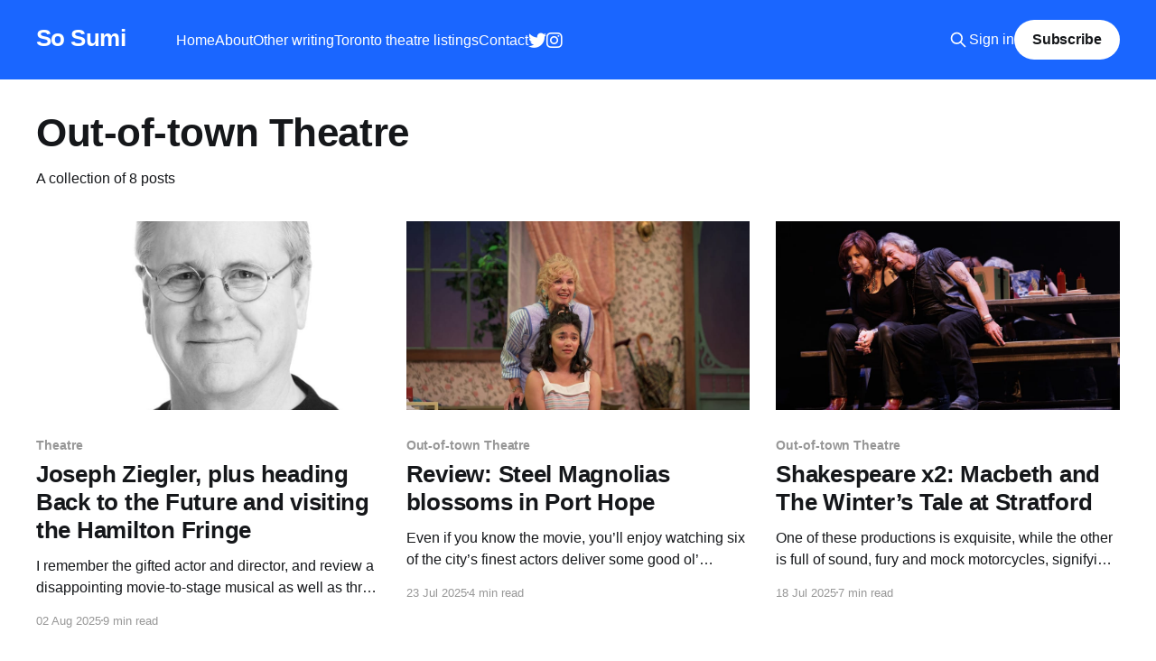

--- FILE ---
content_type: text/html; charset=utf-8
request_url: https://www.goaheadsumi.com/tag/out-of-town-theatre/
body_size: 5937
content:
<!DOCTYPE html>
<html lang="en">
<head>

    <title>Out-of-town Theatre - So Sumi</title>
    <meta charset="utf-8" />
    <meta http-equiv="X-UA-Compatible" content="IE=edge" />
    <meta name="HandheldFriendly" content="True" />
    <meta name="viewport" content="width=device-width, initial-scale=1.0" />
    
    <link rel="preload" as="style" href="https://www.goaheadsumi.com/assets/built/screen.css?v=a800cb202f" />
    <link rel="preload" as="script" href="https://www.goaheadsumi.com/assets/built/casper.js?v=a800cb202f" />

    <link rel="stylesheet" type="text/css" href="https://www.goaheadsumi.com/assets/built/screen.css?v=a800cb202f" />

    <link rel="icon" href="https://www.goaheadsumi.com/content/images/size/w256h256/format/jpeg/2022/12/glenn_sumi-cropped-1.jpg" type="image/jpeg">
    <link rel="canonical" href="https://www.goaheadsumi.com/tag/out-of-town-theatre/">
    <meta name="referrer" content="no-referrer-when-downgrade">
    
    <meta property="og:site_name" content="So Sumi">
    <meta property="og:type" content="website">
    <meta property="og:title" content="Out-of-town Theatre - So Sumi">
    <meta property="og:description" content="Covering the Toronto stage scene, including theatre, comedy, performance and occasionally movies and books">
    <meta property="og:url" content="https://www.goaheadsumi.com/tag/out-of-town-theatre/">
    <meta property="og:image" content="https://www.goaheadsumi.com/content/images/size/w1200/2022/12/-Juliet.jpg">
    <meta name="twitter:card" content="summary_large_image">
    <meta name="twitter:title" content="Out-of-town Theatre - So Sumi">
    <meta name="twitter:description" content="Covering the Toronto stage scene, including theatre, comedy, performance and occasionally movies and books">
    <meta name="twitter:url" content="https://www.goaheadsumi.com/tag/out-of-town-theatre/">
    <meta name="twitter:image" content="https://www.goaheadsumi.com/content/images/size/w1200/2022/12/-Juliet.jpg">
    <meta name="twitter:site" content="@glennsumi">
    <meta property="og:image:width" content="1200">
    <meta property="og:image:height" content="900">
    
    <script type="application/ld+json">
{
    "@context": "https://schema.org",
    "@type": "Series",
    "publisher": {
        "@type": "Organization",
        "name": "So Sumi",
        "url": "https://www.goaheadsumi.com/",
        "logo": {
            "@type": "ImageObject",
            "url": "https://www.goaheadsumi.com/content/images/size/w256h256/format/jpeg/2022/12/glenn_sumi-cropped-1.jpg",
            "width": 60,
            "height": 60
        }
    },
    "url": "https://www.goaheadsumi.com/tag/out-of-town-theatre/",
    "name": "Out-of-town Theatre",
    "mainEntityOfPage": "https://www.goaheadsumi.com/tag/out-of-town-theatre/"
}
    </script>

    <meta name="generator" content="Ghost 6.14">
    <link rel="alternate" type="application/rss+xml" title="So Sumi" href="https://www.goaheadsumi.com/rss/">
    <script defer src="https://cdn.jsdelivr.net/ghost/portal@~2.57/umd/portal.min.js" data-i18n="true" data-ghost="https://www.goaheadsumi.com/" data-key="04f9cd62d98c0283911da73aab" data-api="https://so-sumi.ghost.io/ghost/api/content/" data-locale="en" crossorigin="anonymous"></script><style id="gh-members-styles">.gh-post-upgrade-cta-content,
.gh-post-upgrade-cta {
    display: flex;
    flex-direction: column;
    align-items: center;
    font-family: -apple-system, BlinkMacSystemFont, 'Segoe UI', Roboto, Oxygen, Ubuntu, Cantarell, 'Open Sans', 'Helvetica Neue', sans-serif;
    text-align: center;
    width: 100%;
    color: #ffffff;
    font-size: 16px;
}

.gh-post-upgrade-cta-content {
    border-radius: 8px;
    padding: 40px 4vw;
}

.gh-post-upgrade-cta h2 {
    color: #ffffff;
    font-size: 28px;
    letter-spacing: -0.2px;
    margin: 0;
    padding: 0;
}

.gh-post-upgrade-cta p {
    margin: 20px 0 0;
    padding: 0;
}

.gh-post-upgrade-cta small {
    font-size: 16px;
    letter-spacing: -0.2px;
}

.gh-post-upgrade-cta a {
    color: #ffffff;
    cursor: pointer;
    font-weight: 500;
    box-shadow: none;
    text-decoration: underline;
}

.gh-post-upgrade-cta a:hover {
    color: #ffffff;
    opacity: 0.8;
    box-shadow: none;
    text-decoration: underline;
}

.gh-post-upgrade-cta a.gh-btn {
    display: block;
    background: #ffffff;
    text-decoration: none;
    margin: 28px 0 0;
    padding: 8px 18px;
    border-radius: 4px;
    font-size: 16px;
    font-weight: 600;
}

.gh-post-upgrade-cta a.gh-btn:hover {
    opacity: 0.92;
}</style><script async src="https://js.stripe.com/v3/"></script>
    <script defer src="https://cdn.jsdelivr.net/ghost/sodo-search@~1.8/umd/sodo-search.min.js" data-key="04f9cd62d98c0283911da73aab" data-styles="https://cdn.jsdelivr.net/ghost/sodo-search@~1.8/umd/main.css" data-sodo-search="https://so-sumi.ghost.io/" data-locale="en" crossorigin="anonymous"></script>
    
    <link href="https://www.goaheadsumi.com/webmentions/receive/" rel="webmention">
    <script defer src="/public/cards.min.js?v=a800cb202f"></script>
    <link rel="stylesheet" type="text/css" href="/public/cards.min.css?v=a800cb202f">
    <script defer src="/public/comment-counts.min.js?v=a800cb202f" data-ghost-comments-counts-api="https://www.goaheadsumi.com/members/api/comments/counts/"></script>
    <script defer src="/public/member-attribution.min.js?v=a800cb202f"></script>
    <script defer src="/public/ghost-stats.min.js?v=a800cb202f" data-stringify-payload="false" data-datasource="analytics_events" data-storage="localStorage" data-host="https://www.goaheadsumi.com/.ghost/analytics/api/v1/page_hit"  tb_site_uuid="357a17bf-4e97-40b8-84be-a553603e887b" tb_post_uuid="undefined" tb_post_type="null" tb_member_uuid="undefined" tb_member_status="undefined"></script><style>:root {--ghost-accent-color: #1a66ff;}</style>
    <link rel="stylesheet" href="https://cdnjs.cloudflare.com/ajax/libs/font-awesome/6.2.0/css/brands.min.css" integrity="sha512-+oRH6u1nDGSm3hH8poU85YFIVTdSnS2f+texdPGrURaJh8hzmhMiZrQth6l56P4ZQmxeZzd2DqVEMqQoJ8J89A==" crossorigin="anonymous" referrerpolicy="no-referrer" />

<style>
    .gh-head-menu .nav-twitter a,
    .gh-head-menu .nav-instagram a {
        font-size: 0 !important;
    }

    .gh-head-menu .nav-twitter a::before,
    .gh-head-menu .nav-instagram a::before {
        font-family: "Font Awesome 6 Brands";
        display: inline-block;
        font-size: 20px;
        font-style: normal;
        font-weight: normal;
        font-variant: normal;
        text-rendering: auto;
        -webkit-font-smoothing: antialiased;
    }

    .gh-head-menu .nav-twitter a::before {content: "\f099"}
    .gh-head-menu .nav-instagram a::before {content: "\f16d"}
</style>

</head>
<body class="tag-template tag-out-of-town-theatre is-head-left-logo has-cover">
<div class="viewport">

    <header id="gh-head" class="gh-head outer">
        <div class="gh-head-inner inner">
            <div class="gh-head-brand">
                <a class="gh-head-logo no-image" href="https://www.goaheadsumi.com">
                        So Sumi
                </a>
                <button class="gh-search gh-icon-btn" aria-label="Search this site" data-ghost-search><svg xmlns="http://www.w3.org/2000/svg" fill="none" viewBox="0 0 24 24" stroke="currentColor" stroke-width="2" width="20" height="20"><path stroke-linecap="round" stroke-linejoin="round" d="M21 21l-6-6m2-5a7 7 0 11-14 0 7 7 0 0114 0z"></path></svg></button>
                <button class="gh-burger" aria-label="Main Menu"></button>
            </div>

            <nav class="gh-head-menu">
                <ul class="nav">
    <li class="nav-home"><a href="https://www.goaheadsumi.com/">Home</a></li>
    <li class="nav-about"><a href="https://www.goaheadsumi.com/about/">About</a></li>
    <li class="nav-other-writing"><a href="https://www.goaheadsumi.com/other-writing/">Other writing</a></li>
    <li class="nav-toronto-theatre-listings"><a href="https://www.goaheadsumi.com/toronto-theatre-listings-2/">Toronto theatre listings</a></li>
    <li class="nav-contact"><a href="https://www.goaheadsumi.com/contact/">Contact</a></li>
    <li class="nav-twitter"><a href="https://x.com/glennsumi">Twitter</a></li>
    <li class="nav-instagram"><a href="https://www.instagram.com/sosumiig/">Instagram</a></li>
</ul>

            </nav>

            <div class="gh-head-actions">
                    <button class="gh-search gh-icon-btn" aria-label="Search this site" data-ghost-search><svg xmlns="http://www.w3.org/2000/svg" fill="none" viewBox="0 0 24 24" stroke="currentColor" stroke-width="2" width="20" height="20"><path stroke-linecap="round" stroke-linejoin="round" d="M21 21l-6-6m2-5a7 7 0 11-14 0 7 7 0 0114 0z"></path></svg></button>
                    <div class="gh-head-members">
                                <a class="gh-head-link" href="#/portal/signin" data-portal="signin">Sign in</a>
                                <a class="gh-head-button" href="#/portal/signup" data-portal="signup">Subscribe</a>
                    </div>
            </div>
        </div>
    </header>

    <div class="site-content">
        
<main id="site-main" class="site-main outer">
<div class="inner posts">
    <div class="post-feed">

        <section class="post-card post-card-large">


            <div class="post-card-content">
            <div class="post-card-content-link">
                <header class="post-card-header">
                    <h2 class="post-card-title">Out-of-town Theatre</h2>
                </header>
                <div class="post-card-excerpt">
                        A collection of 8 posts
                </div>
            </div>
            </div>

        </section>

            
<article class="post-card post tag-theatre tag-out-of-town-theatre tag-steven-elliott-jackson tag-johnnie-macnamara-walker tag-luminato tag-hamilton-fringe-festival tag-joseph-ziegler tag-lisa-randall">

    <a class="post-card-image-link" href="/joseph-ziegler-back-to-the-future-musical-hamilton-fringe-festival/">

        <img class="post-card-image"
            srcset="/content/images/size/w300/2025/08/dt_Joseph-Ziegler.jpg 300w,
                    /content/images/size/w600/2025/08/dt_Joseph-Ziegler.jpg 600w,
                    /content/images/size/w1000/2025/08/dt_Joseph-Ziegler.jpg 1000w,
                    /content/images/size/w2000/2025/08/dt_Joseph-Ziegler.jpg 2000w"
            sizes="(max-width: 1000px) 400px, 800px"
            src="/content/images/size/w600/2025/08/dt_Joseph-Ziegler.jpg"
            alt="Joseph Ziegler, plus heading Back to the Future and visiting the Hamilton Fringe"
            loading="lazy"
        />


    </a>

    <div class="post-card-content">

        <a class="post-card-content-link" href="/joseph-ziegler-back-to-the-future-musical-hamilton-fringe-festival/">
            <header class="post-card-header">
                <div class="post-card-tags">
                        <span class="post-card-primary-tag">Theatre</span>
                </div>
                <h2 class="post-card-title">
                    Joseph Ziegler, plus heading Back to the Future and visiting the Hamilton Fringe
                </h2>
            </header>
                <div class="post-card-excerpt">I remember the gifted actor and director, and review a disappointing movie-to-stage musical as well as three shows at the Hamilton Fringe Festival</div>
        </a>

        <footer class="post-card-meta">
            <time class="post-card-meta-date" datetime="2025-08-02">02 Aug 2025</time>
                <span class="post-card-meta-length">9 min read</span>
                <script
    data-ghost-comment-count="6886613bd8d8570001e867cf"
    data-ghost-comment-count-empty=""
    data-ghost-comment-count-singular="comment"
    data-ghost-comment-count-plural="comments"
    data-ghost-comment-count-tag="span"
    data-ghost-comment-count-class-name=""
    data-ghost-comment-count-autowrap="true"
>
</script>
        </footer>

    </div>

</article>
            
<article class="post-card post tag-out-of-town-theatre tag-theatre tag-deborah-drakeford tag-courtney-chng-lancaster tag-raquel-duffy tag-belinda-corpuz tag-brenda-robins tag-carolyn-fe tag-capitol-theatre">

    <a class="post-card-image-link" href="/review-steel-magnolias-port-hope-capitol-theatre/">

        <img class="post-card-image"
            srcset="/content/images/size/w300/2025/07/Raquel-Duffy-and-Belinda-Corpuz-in-Steel-Magnolias_Capitol-Theatre_Photo-by-Sam-Moffatt-1.jpg 300w,
                    /content/images/size/w600/2025/07/Raquel-Duffy-and-Belinda-Corpuz-in-Steel-Magnolias_Capitol-Theatre_Photo-by-Sam-Moffatt-1.jpg 600w,
                    /content/images/size/w1000/2025/07/Raquel-Duffy-and-Belinda-Corpuz-in-Steel-Magnolias_Capitol-Theatre_Photo-by-Sam-Moffatt-1.jpg 1000w,
                    /content/images/size/w2000/2025/07/Raquel-Duffy-and-Belinda-Corpuz-in-Steel-Magnolias_Capitol-Theatre_Photo-by-Sam-Moffatt-1.jpg 2000w"
            sizes="(max-width: 1000px) 400px, 800px"
            src="/content/images/size/w600/2025/07/Raquel-Duffy-and-Belinda-Corpuz-in-Steel-Magnolias_Capitol-Theatre_Photo-by-Sam-Moffatt-1.jpg"
            alt="Review: Steel Magnolias blossoms in Port Hope"
            loading="lazy"
        />


    </a>

    <div class="post-card-content">

        <a class="post-card-content-link" href="/review-steel-magnolias-port-hope-capitol-theatre/">
            <header class="post-card-header">
                <div class="post-card-tags">
                        <span class="post-card-primary-tag">Out-of-town Theatre</span>
                </div>
                <h2 class="post-card-title">
                    Review: Steel Magnolias blossoms in Port Hope
                </h2>
            </header>
                <div class="post-card-excerpt">Even if you know the movie, you’ll enjoy watching six of the city’s finest actors deliver some good ol’ fashioned Southern comfort</div>
        </a>

        <footer class="post-card-meta">
            <time class="post-card-meta-date" datetime="2025-07-23">23 Jul 2025</time>
                <span class="post-card-meta-length">4 min read</span>
                <script
    data-ghost-comment-count="687f87c9d8d8570001e85631"
    data-ghost-comment-count-empty=""
    data-ghost-comment-count-singular="comment"
    data-ghost-comment-count-plural="comments"
    data-ghost-comment-count-tag="span"
    data-ghost-comment-count-class-name=""
    data-ghost-comment-count-autowrap="true"
>
</script>
        </footer>

    </div>

</article>
            
<article class="post-card post tag-out-of-town-theatre tag-stratford-festival tag-robert-lepage tag-antoni-cimolino">

    <a class="post-card-image-link" href="/stratford-festival-2025-macbeth-the-winters-tale/">

        <img class="post-card-image"
            srcset="/content/images/size/w300/2025/07/Macbeth-2025-Stratford-Peacock-McCamus.jpg 300w,
                    /content/images/size/w600/2025/07/Macbeth-2025-Stratford-Peacock-McCamus.jpg 600w,
                    /content/images/size/w1000/2025/07/Macbeth-2025-Stratford-Peacock-McCamus.jpg 1000w,
                    /content/images/size/w2000/2025/07/Macbeth-2025-Stratford-Peacock-McCamus.jpg 2000w"
            sizes="(max-width: 1000px) 400px, 800px"
            src="/content/images/size/w600/2025/07/Macbeth-2025-Stratford-Peacock-McCamus.jpg"
            alt="Shakespeare x2: Macbeth and The Winter’s Tale at Stratford"
            loading="lazy"
        />


    </a>

    <div class="post-card-content">

        <a class="post-card-content-link" href="/stratford-festival-2025-macbeth-the-winters-tale/">
            <header class="post-card-header">
                <div class="post-card-tags">
                        <span class="post-card-primary-tag">Out-of-town Theatre</span>
                </div>
                <h2 class="post-card-title">
                    Shakespeare x2: Macbeth and The Winter’s Tale at Stratford
                </h2>
            </header>
                <div class="post-card-excerpt">One of these productions is exquisite, while the other is full of sound, fury and mock motorcycles, signifying not a helluva lot</div>
        </a>

        <footer class="post-card-meta">
            <time class="post-card-meta-date" datetime="2025-07-18">18 Jul 2025</time>
                <span class="post-card-meta-length">7 min read</span>
                <script
    data-ghost-comment-count="68652746e41e64000122a720"
    data-ghost-comment-count-empty=""
    data-ghost-comment-count-singular="comment"
    data-ghost-comment-count-plural="comments"
    data-ghost-comment-count-tag="span"
    data-ghost-comment-count-class-name=""
    data-ghost-comment-count-autowrap="true"
>
</script>
        </footer>

    </div>

</article>
            
<article class="post-card post tag-out-of-town-theatre tag-emma-donoghue tag-drew-hayden-taylor tag-blyth-festival tag-landon-doak tag-gil-garratt tag-richard-comeau tag-james-dallas-smith tag-madeline-kennedy tag-randy-hughson tag-against-the-grain-theatre tag-vinetta-strombergs">

    <a class="post-card-image-link" href="/blyth-festival-the-wind-coming-over-the-sea-sir-john-a/">

        <img class="post-card-image"
            srcset="/content/images/size/w300/2025/06/-Masae-Day--Landon-Doak--Michelle-Fisk_Set-and-Lighting-Design-Ken-Mackenzie_Costume-Design-Meghan-Choma_Photo-Lyon-Smith_Blyth-Festival_The-Wind-Coming-Over-the-Sea.jpg 300w,
                    /content/images/size/w600/2025/06/-Masae-Day--Landon-Doak--Michelle-Fisk_Set-and-Lighting-Design-Ken-Mackenzie_Costume-Design-Meghan-Choma_Photo-Lyon-Smith_Blyth-Festival_The-Wind-Coming-Over-the-Sea.jpg 600w,
                    /content/images/size/w1000/2025/06/-Masae-Day--Landon-Doak--Michelle-Fisk_Set-and-Lighting-Design-Ken-Mackenzie_Costume-Design-Meghan-Choma_Photo-Lyon-Smith_Blyth-Festival_The-Wind-Coming-Over-the-Sea.jpg 1000w,
                    /content/images/size/w2000/2025/06/-Masae-Day--Landon-Doak--Michelle-Fisk_Set-and-Lighting-Design-Ken-Mackenzie_Costume-Design-Meghan-Choma_Photo-Lyon-Smith_Blyth-Festival_The-Wind-Coming-Over-the-Sea.jpg 2000w"
            sizes="(max-width: 1000px) 400px, 800px"
            src="/content/images/size/w600/2025/06/-Masae-Day--Landon-Doak--Michelle-Fisk_Set-and-Lighting-Design-Ken-Mackenzie_Costume-Design-Meghan-Choma_Photo-Lyon-Smith_Blyth-Festival_The-Wind-Coming-Over-the-Sea.jpg"
            alt="Bonus Canada Day post: My first trip to the Blyth Festival"
            loading="lazy"
        />


    </a>

    <div class="post-card-content">

        <a class="post-card-content-link" href="/blyth-festival-the-wind-coming-over-the-sea-sir-john-a/">
            <header class="post-card-header">
                <div class="post-card-tags">
                        <span class="post-card-primary-tag">Out-of-town Theatre</span>
                </div>
                <h2 class="post-card-title">
                    Bonus Canada Day post: My first trip to the Blyth Festival
                </h2>
            </header>
                <div class="post-card-excerpt">I review the world premiere of Emma Donoghue&#39;s The Wind Coming Over the Sea and a revival of Drew Hayden Taylor&#39;s Sir John A: Acts of a Gentrified Ojibway Rebellion</div>
        </a>

        <footer class="post-card-meta">
            <time class="post-card-meta-date" datetime="2025-07-01">01 Jul 2025</time>
                <span class="post-card-meta-length">5 min read</span>
                <script
    data-ghost-comment-count="6862c8f879835400015b9b7c"
    data-ghost-comment-count-empty=""
    data-ghost-comment-count-singular="comment"
    data-ghost-comment-count-plural="comments"
    data-ghost-comment-count-tag="span"
    data-ghost-comment-count-class-name=""
    data-ghost-comment-count-autowrap="true"
>
</script>
        </footer>

    </div>

</article>
            
<article class="post-card post tag-out-of-town-theatre tag-theatre tag-stratford-festival tag-shaw-festival tag-musicals">

    <a class="post-card-image-link" href="/stratford-festival-musicals-annie-dirty-rotten-scoundrels/">

        <img class="post-card-image"
            srcset="/content/images/size/w300/2025/06/Harper-Rae-Asch-Annie-Stratford-2025.jpg 300w,
                    /content/images/size/w600/2025/06/Harper-Rae-Asch-Annie-Stratford-2025.jpg 600w,
                    /content/images/size/w1000/2025/06/Harper-Rae-Asch-Annie-Stratford-2025.jpg 1000w,
                    /content/images/size/w2000/2025/06/Harper-Rae-Asch-Annie-Stratford-2025.jpg 2000w"
            sizes="(max-width: 1000px) 400px, 800px"
            src="/content/images/size/w600/2025/06/Harper-Rae-Asch-Annie-Stratford-2025.jpg"
            alt="Naughty or nice: Stratford Festival musicals pay off big time"
            loading="lazy"
        />


    </a>

    <div class="post-card-content">

        <a class="post-card-content-link" href="/stratford-festival-musicals-annie-dirty-rotten-scoundrels/">
            <header class="post-card-header">
                <div class="post-card-tags">
                        <span class="post-card-primary-tag">Out-of-town Theatre</span>
                </div>
                <h2 class="post-card-title">
                    Naughty or nice: Stratford Festival musicals pay off big time
                </h2>
            </header>
                <div class="post-card-excerpt">The sunny Annie and the darkly funny Dirty Rotten Scoundrels both deliver first-rate entertainment</div>
        </a>

        <footer class="post-card-meta">
            <time class="post-card-meta-date" datetime="2025-06-29">29 Jun 2025</time>
                <span class="post-card-meta-length">7 min read</span>
                <script
    data-ghost-comment-count="685c062e79835400015b8fb7"
    data-ghost-comment-count-empty=""
    data-ghost-comment-count-singular="comment"
    data-ghost-comment-count-plural="comments"
    data-ghost-comment-count-tag="span"
    data-ghost-comment-count-class-name=""
    data-ghost-comment-count-autowrap="true"
>
</script>
        </footer>

    </div>

</article>
            
<article class="post-card post tag-out-of-town-theatre tag-shaw-festival tag-theatre">

    <a class="post-card-image-link" href="/reviews-the-amen-corner-the-shadow-of-a-doubt-shaw-festival/">

        <img class="post-card-image"
            srcset="/content/images/size/w300/2023/09/The_Amen_Corner_DR1_DC_0501.jpeg 300w,
                    /content/images/size/w600/2023/09/The_Amen_Corner_DR1_DC_0501.jpeg 600w,
                    /content/images/size/w1000/2023/09/The_Amen_Corner_DR1_DC_0501.jpeg 1000w,
                    /content/images/size/w2000/2023/09/The_Amen_Corner_DR1_DC_0501.jpeg 2000w"
            sizes="(max-width: 1000px) 400px, 800px"
            src="/content/images/size/w600/2023/09/The_Amen_Corner_DR1_DC_0501.jpeg"
            alt="Two rarely performed plays take centre stage at the Shaw Festival"
            loading="lazy"
        />


    </a>

    <div class="post-card-content">

        <a class="post-card-content-link" href="/reviews-the-amen-corner-the-shadow-of-a-doubt-shaw-festival/">
            <header class="post-card-header">
                <div class="post-card-tags">
                        <span class="post-card-primary-tag">Out-of-town Theatre</span>
                </div>
                <h2 class="post-card-title">
                    Two rarely performed plays take centre stage at the Shaw Festival
                </h2>
            </header>
                <div class="post-card-excerpt">Works by James Baldwin and Edith Wharton add novelty – if not great drama – to Niagara-on-the-Lake</div>
        </a>

        <footer class="post-card-meta">
            <time class="post-card-meta-date" datetime="2023-09-07">07 Sep 2023</time>
                <span class="post-card-meta-length">6 min read</span>
                <script
    data-ghost-comment-count="64e39c15afac4100018087a6"
    data-ghost-comment-count-empty=""
    data-ghost-comment-count-singular="comment"
    data-ghost-comment-count-plural="comments"
    data-ghost-comment-count-tag="span"
    data-ghost-comment-count-class-name=""
    data-ghost-comment-count-autowrap="true"
>
</script>
        </footer>

    </div>

</article>
            
<article class="post-card post tag-out-of-town-theatre tag-theatre tag-stratford-festival">

    <a class="post-card-image-link" href="/review-stratford-festival-rent-2023/">

        <img class="post-card-image"
            srcset="/content/images/size/w300/2023/06/Members-of-the-company-in-Rent.-Stratford-Festival-2023.-Photo-by-David-Hou.-DHou-1563-1.jpg 300w,
                    /content/images/size/w600/2023/06/Members-of-the-company-in-Rent.-Stratford-Festival-2023.-Photo-by-David-Hou.-DHou-1563-1.jpg 600w,
                    /content/images/size/w1000/2023/06/Members-of-the-company-in-Rent.-Stratford-Festival-2023.-Photo-by-David-Hou.-DHou-1563-1.jpg 1000w,
                    /content/images/size/w2000/2023/06/Members-of-the-company-in-Rent.-Stratford-Festival-2023.-Photo-by-David-Hou.-DHou-1563-1.jpg 2000w"
            sizes="(max-width: 1000px) 400px, 800px"
            src="/content/images/size/w600/2023/06/Members-of-the-company-in-Rent.-Stratford-Festival-2023.-Photo-by-David-Hou.-DHou-1563-1.jpg"
            alt="Seasons of Love"
            loading="lazy"
        />


    </a>

    <div class="post-card-content">

        <a class="post-card-content-link" href="/review-stratford-festival-rent-2023/">
            <header class="post-card-header">
                <div class="post-card-tags">
                        <span class="post-card-primary-tag">Out-of-town Theatre</span>
                </div>
                <h2 class="post-card-title">
                    Seasons of Love
                </h2>
            </header>
                <div class="post-card-excerpt">Reviews of Stratford&#39;s Rent, Spamalot and Richard II; No Save Points gets extended; and R.U.R. A Torrent of Light impresses North American critics</div>
        </a>

        <footer class="post-card-meta">
            <time class="post-card-meta-date" datetime="2023-06-24">24 Jun 2023</time>
                <span class="post-card-meta-length">6 min read</span>
                <script
    data-ghost-comment-count="64959c1ed7efc500011799bc"
    data-ghost-comment-count-empty=""
    data-ghost-comment-count-singular="comment"
    data-ghost-comment-count-plural="comments"
    data-ghost-comment-count-tag="span"
    data-ghost-comment-count-class-name=""
    data-ghost-comment-count-autowrap="true"
>
</script>
        </footer>

    </div>

</article>
            
<article class="post-card post tag-out-of-town-theatre tag-theatre tag-shaw-festival tag-ravi-jain tag-why-not-theatre">

    <a class="post-card-image-link" href="/review-mahabharata-shaw-festival/">

        <img class="post-card-image"
            srcset="/content/images/size/w300/2023/03/Mahabharata_DHARMA_DR1_0413_DC_CrsUJMR.jpeg 300w,
                    /content/images/size/w600/2023/03/Mahabharata_DHARMA_DR1_0413_DC_CrsUJMR.jpeg 600w,
                    /content/images/size/w1000/2023/03/Mahabharata_DHARMA_DR1_0413_DC_CrsUJMR.jpeg 1000w,
                    /content/images/size/w2000/2023/03/Mahabharata_DHARMA_DR1_0413_DC_CrsUJMR.jpeg 2000w"
            sizes="(max-width: 1000px) 400px, 800px"
            src="/content/images/size/w600/2023/03/Mahabharata_DHARMA_DR1_0413_DC_CrsUJMR.jpeg"
            alt="Review: Mahabharata soars at Shaw Festival and gets ready to tour"
            loading="lazy"
        />


    </a>

    <div class="post-card-content">

        <a class="post-card-content-link" href="/review-mahabharata-shaw-festival/">
            <header class="post-card-header">
                <div class="post-card-tags">
                        <span class="post-card-primary-tag">Out-of-town Theatre</span>
                </div>
                <h2 class="post-card-title">
                    Review: Mahabharata soars at Shaw Festival and gets ready to tour
                </h2>
            </header>
                <div class="post-card-excerpt">Eight years in the making, Ravi Jain and Miriam Fernandes&#39;s adaptation of the 4000-year-old Sanskrit poem is a remarkable multidisciplinary achievement</div>
        </a>

        <footer class="post-card-meta">
            <time class="post-card-meta-date" datetime="2023-03-19">19 Mar 2023</time>
                <span class="post-card-meta-length">4 min read</span>
                <script
    data-ghost-comment-count="6415ee5b2b63d4003da78456"
    data-ghost-comment-count-empty=""
    data-ghost-comment-count-singular="comment"
    data-ghost-comment-count-plural="comments"
    data-ghost-comment-count-tag="span"
    data-ghost-comment-count-class-name=""
    data-ghost-comment-count-autowrap="true"
>
</script>
        </footer>

    </div>

</article>

    </div>

    <nav class="pagination">
    <span class="page-number">Page 1 of 1</span>
</nav>

    
</div>
</main>

    </div>

    <footer class="site-footer outer">
        <div class="inner">
            <section class="copyright"><a href="https://www.goaheadsumi.com">So Sumi</a> &copy; 2026</section>
            <nav class="site-footer-nav">
                <ul class="nav">
    <li class="nav-sign-up"><a href="#/portal/">Sign up</a></li>
</ul>

            </nav>
            <div class="gh-powered-by"><a href="https://ghost.org/" target="_blank" rel="noopener">Powered by Ghost</a></div>
        </div>
    </footer>

</div>


<script
    src="https://code.jquery.com/jquery-3.5.1.min.js"
    integrity="sha256-9/aliU8dGd2tb6OSsuzixeV4y/faTqgFtohetphbbj0="
    crossorigin="anonymous">
</script>
<script src="https://www.goaheadsumi.com/assets/built/casper.js?v=a800cb202f"></script>
<script>
$(document).ready(function () {
    // Mobile Menu Trigger
    $('.gh-burger').click(function () {
        $('body').toggleClass('gh-head-open');
    });
    // FitVids - Makes video embeds responsive
    $(".gh-content").fitVids();
});
</script>

<script async src="https://pagead2.googlesyndication.com/pagead/js/adsbygoogle.js?client=ca-pub-2481504558888970"
     crossorigin="anonymous"></script>

</body>
</html>


--- FILE ---
content_type: text/html; charset=utf-8
request_url: https://www.google.com/recaptcha/api2/aframe
body_size: 268
content:
<!DOCTYPE HTML><html><head><meta http-equiv="content-type" content="text/html; charset=UTF-8"></head><body><script nonce="FuNIpZUvmdE-MWqyCL9ETg">/** Anti-fraud and anti-abuse applications only. See google.com/recaptcha */ try{var clients={'sodar':'https://pagead2.googlesyndication.com/pagead/sodar?'};window.addEventListener("message",function(a){try{if(a.source===window.parent){var b=JSON.parse(a.data);var c=clients[b['id']];if(c){var d=document.createElement('img');d.src=c+b['params']+'&rc='+(localStorage.getItem("rc::a")?sessionStorage.getItem("rc::b"):"");window.document.body.appendChild(d);sessionStorage.setItem("rc::e",parseInt(sessionStorage.getItem("rc::e")||0)+1);localStorage.setItem("rc::h",'1769467631093');}}}catch(b){}});window.parent.postMessage("_grecaptcha_ready", "*");}catch(b){}</script></body></html>